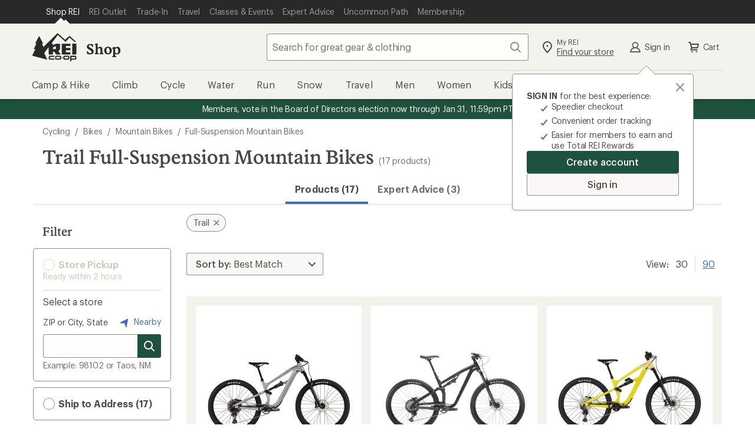

--- FILE ---
content_type: application/x-javascript;charset=utf-8
request_url: https://somni.rei.com/id?d_visid_ver=4.4.0&d_fieldgroup=A&mcorgid=F0A65E09512D2C440A490D4D%40AdobeOrg&mid=68968591830185806633974864751244737562&ts=1768907916692
body_size: -42
content:
{"mid":"68968591830185806633974864751244737562"}